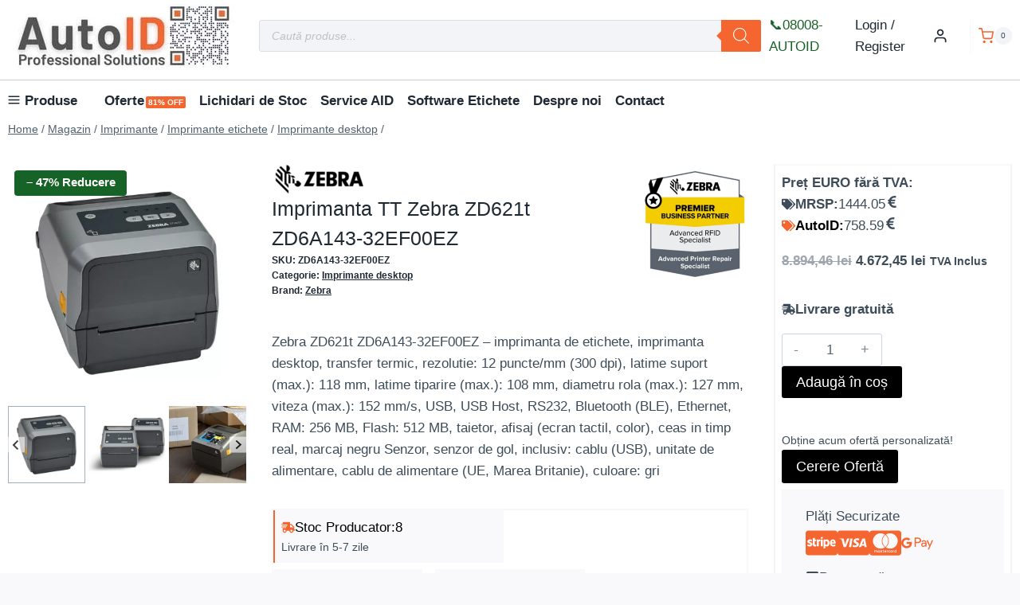

--- FILE ---
content_type: text/html; charset=utf-8
request_url: https://www.google.com/recaptcha/api2/anchor?ar=1&k=6LeUj_0mAAAAAGZbVNbqTqZCZQEM_RWpMyLNfU8E&co=aHR0cHM6Ly93d3cuYXV0b2lkLnJvOjQ0Mw..&hl=en&v=PoyoqOPhxBO7pBk68S4YbpHZ&size=normal&anchor-ms=20000&execute-ms=30000&cb=uo5tushd0y63
body_size: 49534
content:
<!DOCTYPE HTML><html dir="ltr" lang="en"><head><meta http-equiv="Content-Type" content="text/html; charset=UTF-8">
<meta http-equiv="X-UA-Compatible" content="IE=edge">
<title>reCAPTCHA</title>
<style type="text/css">
/* cyrillic-ext */
@font-face {
  font-family: 'Roboto';
  font-style: normal;
  font-weight: 400;
  font-stretch: 100%;
  src: url(//fonts.gstatic.com/s/roboto/v48/KFO7CnqEu92Fr1ME7kSn66aGLdTylUAMa3GUBHMdazTgWw.woff2) format('woff2');
  unicode-range: U+0460-052F, U+1C80-1C8A, U+20B4, U+2DE0-2DFF, U+A640-A69F, U+FE2E-FE2F;
}
/* cyrillic */
@font-face {
  font-family: 'Roboto';
  font-style: normal;
  font-weight: 400;
  font-stretch: 100%;
  src: url(//fonts.gstatic.com/s/roboto/v48/KFO7CnqEu92Fr1ME7kSn66aGLdTylUAMa3iUBHMdazTgWw.woff2) format('woff2');
  unicode-range: U+0301, U+0400-045F, U+0490-0491, U+04B0-04B1, U+2116;
}
/* greek-ext */
@font-face {
  font-family: 'Roboto';
  font-style: normal;
  font-weight: 400;
  font-stretch: 100%;
  src: url(//fonts.gstatic.com/s/roboto/v48/KFO7CnqEu92Fr1ME7kSn66aGLdTylUAMa3CUBHMdazTgWw.woff2) format('woff2');
  unicode-range: U+1F00-1FFF;
}
/* greek */
@font-face {
  font-family: 'Roboto';
  font-style: normal;
  font-weight: 400;
  font-stretch: 100%;
  src: url(//fonts.gstatic.com/s/roboto/v48/KFO7CnqEu92Fr1ME7kSn66aGLdTylUAMa3-UBHMdazTgWw.woff2) format('woff2');
  unicode-range: U+0370-0377, U+037A-037F, U+0384-038A, U+038C, U+038E-03A1, U+03A3-03FF;
}
/* math */
@font-face {
  font-family: 'Roboto';
  font-style: normal;
  font-weight: 400;
  font-stretch: 100%;
  src: url(//fonts.gstatic.com/s/roboto/v48/KFO7CnqEu92Fr1ME7kSn66aGLdTylUAMawCUBHMdazTgWw.woff2) format('woff2');
  unicode-range: U+0302-0303, U+0305, U+0307-0308, U+0310, U+0312, U+0315, U+031A, U+0326-0327, U+032C, U+032F-0330, U+0332-0333, U+0338, U+033A, U+0346, U+034D, U+0391-03A1, U+03A3-03A9, U+03B1-03C9, U+03D1, U+03D5-03D6, U+03F0-03F1, U+03F4-03F5, U+2016-2017, U+2034-2038, U+203C, U+2040, U+2043, U+2047, U+2050, U+2057, U+205F, U+2070-2071, U+2074-208E, U+2090-209C, U+20D0-20DC, U+20E1, U+20E5-20EF, U+2100-2112, U+2114-2115, U+2117-2121, U+2123-214F, U+2190, U+2192, U+2194-21AE, U+21B0-21E5, U+21F1-21F2, U+21F4-2211, U+2213-2214, U+2216-22FF, U+2308-230B, U+2310, U+2319, U+231C-2321, U+2336-237A, U+237C, U+2395, U+239B-23B7, U+23D0, U+23DC-23E1, U+2474-2475, U+25AF, U+25B3, U+25B7, U+25BD, U+25C1, U+25CA, U+25CC, U+25FB, U+266D-266F, U+27C0-27FF, U+2900-2AFF, U+2B0E-2B11, U+2B30-2B4C, U+2BFE, U+3030, U+FF5B, U+FF5D, U+1D400-1D7FF, U+1EE00-1EEFF;
}
/* symbols */
@font-face {
  font-family: 'Roboto';
  font-style: normal;
  font-weight: 400;
  font-stretch: 100%;
  src: url(//fonts.gstatic.com/s/roboto/v48/KFO7CnqEu92Fr1ME7kSn66aGLdTylUAMaxKUBHMdazTgWw.woff2) format('woff2');
  unicode-range: U+0001-000C, U+000E-001F, U+007F-009F, U+20DD-20E0, U+20E2-20E4, U+2150-218F, U+2190, U+2192, U+2194-2199, U+21AF, U+21E6-21F0, U+21F3, U+2218-2219, U+2299, U+22C4-22C6, U+2300-243F, U+2440-244A, U+2460-24FF, U+25A0-27BF, U+2800-28FF, U+2921-2922, U+2981, U+29BF, U+29EB, U+2B00-2BFF, U+4DC0-4DFF, U+FFF9-FFFB, U+10140-1018E, U+10190-1019C, U+101A0, U+101D0-101FD, U+102E0-102FB, U+10E60-10E7E, U+1D2C0-1D2D3, U+1D2E0-1D37F, U+1F000-1F0FF, U+1F100-1F1AD, U+1F1E6-1F1FF, U+1F30D-1F30F, U+1F315, U+1F31C, U+1F31E, U+1F320-1F32C, U+1F336, U+1F378, U+1F37D, U+1F382, U+1F393-1F39F, U+1F3A7-1F3A8, U+1F3AC-1F3AF, U+1F3C2, U+1F3C4-1F3C6, U+1F3CA-1F3CE, U+1F3D4-1F3E0, U+1F3ED, U+1F3F1-1F3F3, U+1F3F5-1F3F7, U+1F408, U+1F415, U+1F41F, U+1F426, U+1F43F, U+1F441-1F442, U+1F444, U+1F446-1F449, U+1F44C-1F44E, U+1F453, U+1F46A, U+1F47D, U+1F4A3, U+1F4B0, U+1F4B3, U+1F4B9, U+1F4BB, U+1F4BF, U+1F4C8-1F4CB, U+1F4D6, U+1F4DA, U+1F4DF, U+1F4E3-1F4E6, U+1F4EA-1F4ED, U+1F4F7, U+1F4F9-1F4FB, U+1F4FD-1F4FE, U+1F503, U+1F507-1F50B, U+1F50D, U+1F512-1F513, U+1F53E-1F54A, U+1F54F-1F5FA, U+1F610, U+1F650-1F67F, U+1F687, U+1F68D, U+1F691, U+1F694, U+1F698, U+1F6AD, U+1F6B2, U+1F6B9-1F6BA, U+1F6BC, U+1F6C6-1F6CF, U+1F6D3-1F6D7, U+1F6E0-1F6EA, U+1F6F0-1F6F3, U+1F6F7-1F6FC, U+1F700-1F7FF, U+1F800-1F80B, U+1F810-1F847, U+1F850-1F859, U+1F860-1F887, U+1F890-1F8AD, U+1F8B0-1F8BB, U+1F8C0-1F8C1, U+1F900-1F90B, U+1F93B, U+1F946, U+1F984, U+1F996, U+1F9E9, U+1FA00-1FA6F, U+1FA70-1FA7C, U+1FA80-1FA89, U+1FA8F-1FAC6, U+1FACE-1FADC, U+1FADF-1FAE9, U+1FAF0-1FAF8, U+1FB00-1FBFF;
}
/* vietnamese */
@font-face {
  font-family: 'Roboto';
  font-style: normal;
  font-weight: 400;
  font-stretch: 100%;
  src: url(//fonts.gstatic.com/s/roboto/v48/KFO7CnqEu92Fr1ME7kSn66aGLdTylUAMa3OUBHMdazTgWw.woff2) format('woff2');
  unicode-range: U+0102-0103, U+0110-0111, U+0128-0129, U+0168-0169, U+01A0-01A1, U+01AF-01B0, U+0300-0301, U+0303-0304, U+0308-0309, U+0323, U+0329, U+1EA0-1EF9, U+20AB;
}
/* latin-ext */
@font-face {
  font-family: 'Roboto';
  font-style: normal;
  font-weight: 400;
  font-stretch: 100%;
  src: url(//fonts.gstatic.com/s/roboto/v48/KFO7CnqEu92Fr1ME7kSn66aGLdTylUAMa3KUBHMdazTgWw.woff2) format('woff2');
  unicode-range: U+0100-02BA, U+02BD-02C5, U+02C7-02CC, U+02CE-02D7, U+02DD-02FF, U+0304, U+0308, U+0329, U+1D00-1DBF, U+1E00-1E9F, U+1EF2-1EFF, U+2020, U+20A0-20AB, U+20AD-20C0, U+2113, U+2C60-2C7F, U+A720-A7FF;
}
/* latin */
@font-face {
  font-family: 'Roboto';
  font-style: normal;
  font-weight: 400;
  font-stretch: 100%;
  src: url(//fonts.gstatic.com/s/roboto/v48/KFO7CnqEu92Fr1ME7kSn66aGLdTylUAMa3yUBHMdazQ.woff2) format('woff2');
  unicode-range: U+0000-00FF, U+0131, U+0152-0153, U+02BB-02BC, U+02C6, U+02DA, U+02DC, U+0304, U+0308, U+0329, U+2000-206F, U+20AC, U+2122, U+2191, U+2193, U+2212, U+2215, U+FEFF, U+FFFD;
}
/* cyrillic-ext */
@font-face {
  font-family: 'Roboto';
  font-style: normal;
  font-weight: 500;
  font-stretch: 100%;
  src: url(//fonts.gstatic.com/s/roboto/v48/KFO7CnqEu92Fr1ME7kSn66aGLdTylUAMa3GUBHMdazTgWw.woff2) format('woff2');
  unicode-range: U+0460-052F, U+1C80-1C8A, U+20B4, U+2DE0-2DFF, U+A640-A69F, U+FE2E-FE2F;
}
/* cyrillic */
@font-face {
  font-family: 'Roboto';
  font-style: normal;
  font-weight: 500;
  font-stretch: 100%;
  src: url(//fonts.gstatic.com/s/roboto/v48/KFO7CnqEu92Fr1ME7kSn66aGLdTylUAMa3iUBHMdazTgWw.woff2) format('woff2');
  unicode-range: U+0301, U+0400-045F, U+0490-0491, U+04B0-04B1, U+2116;
}
/* greek-ext */
@font-face {
  font-family: 'Roboto';
  font-style: normal;
  font-weight: 500;
  font-stretch: 100%;
  src: url(//fonts.gstatic.com/s/roboto/v48/KFO7CnqEu92Fr1ME7kSn66aGLdTylUAMa3CUBHMdazTgWw.woff2) format('woff2');
  unicode-range: U+1F00-1FFF;
}
/* greek */
@font-face {
  font-family: 'Roboto';
  font-style: normal;
  font-weight: 500;
  font-stretch: 100%;
  src: url(//fonts.gstatic.com/s/roboto/v48/KFO7CnqEu92Fr1ME7kSn66aGLdTylUAMa3-UBHMdazTgWw.woff2) format('woff2');
  unicode-range: U+0370-0377, U+037A-037F, U+0384-038A, U+038C, U+038E-03A1, U+03A3-03FF;
}
/* math */
@font-face {
  font-family: 'Roboto';
  font-style: normal;
  font-weight: 500;
  font-stretch: 100%;
  src: url(//fonts.gstatic.com/s/roboto/v48/KFO7CnqEu92Fr1ME7kSn66aGLdTylUAMawCUBHMdazTgWw.woff2) format('woff2');
  unicode-range: U+0302-0303, U+0305, U+0307-0308, U+0310, U+0312, U+0315, U+031A, U+0326-0327, U+032C, U+032F-0330, U+0332-0333, U+0338, U+033A, U+0346, U+034D, U+0391-03A1, U+03A3-03A9, U+03B1-03C9, U+03D1, U+03D5-03D6, U+03F0-03F1, U+03F4-03F5, U+2016-2017, U+2034-2038, U+203C, U+2040, U+2043, U+2047, U+2050, U+2057, U+205F, U+2070-2071, U+2074-208E, U+2090-209C, U+20D0-20DC, U+20E1, U+20E5-20EF, U+2100-2112, U+2114-2115, U+2117-2121, U+2123-214F, U+2190, U+2192, U+2194-21AE, U+21B0-21E5, U+21F1-21F2, U+21F4-2211, U+2213-2214, U+2216-22FF, U+2308-230B, U+2310, U+2319, U+231C-2321, U+2336-237A, U+237C, U+2395, U+239B-23B7, U+23D0, U+23DC-23E1, U+2474-2475, U+25AF, U+25B3, U+25B7, U+25BD, U+25C1, U+25CA, U+25CC, U+25FB, U+266D-266F, U+27C0-27FF, U+2900-2AFF, U+2B0E-2B11, U+2B30-2B4C, U+2BFE, U+3030, U+FF5B, U+FF5D, U+1D400-1D7FF, U+1EE00-1EEFF;
}
/* symbols */
@font-face {
  font-family: 'Roboto';
  font-style: normal;
  font-weight: 500;
  font-stretch: 100%;
  src: url(//fonts.gstatic.com/s/roboto/v48/KFO7CnqEu92Fr1ME7kSn66aGLdTylUAMaxKUBHMdazTgWw.woff2) format('woff2');
  unicode-range: U+0001-000C, U+000E-001F, U+007F-009F, U+20DD-20E0, U+20E2-20E4, U+2150-218F, U+2190, U+2192, U+2194-2199, U+21AF, U+21E6-21F0, U+21F3, U+2218-2219, U+2299, U+22C4-22C6, U+2300-243F, U+2440-244A, U+2460-24FF, U+25A0-27BF, U+2800-28FF, U+2921-2922, U+2981, U+29BF, U+29EB, U+2B00-2BFF, U+4DC0-4DFF, U+FFF9-FFFB, U+10140-1018E, U+10190-1019C, U+101A0, U+101D0-101FD, U+102E0-102FB, U+10E60-10E7E, U+1D2C0-1D2D3, U+1D2E0-1D37F, U+1F000-1F0FF, U+1F100-1F1AD, U+1F1E6-1F1FF, U+1F30D-1F30F, U+1F315, U+1F31C, U+1F31E, U+1F320-1F32C, U+1F336, U+1F378, U+1F37D, U+1F382, U+1F393-1F39F, U+1F3A7-1F3A8, U+1F3AC-1F3AF, U+1F3C2, U+1F3C4-1F3C6, U+1F3CA-1F3CE, U+1F3D4-1F3E0, U+1F3ED, U+1F3F1-1F3F3, U+1F3F5-1F3F7, U+1F408, U+1F415, U+1F41F, U+1F426, U+1F43F, U+1F441-1F442, U+1F444, U+1F446-1F449, U+1F44C-1F44E, U+1F453, U+1F46A, U+1F47D, U+1F4A3, U+1F4B0, U+1F4B3, U+1F4B9, U+1F4BB, U+1F4BF, U+1F4C8-1F4CB, U+1F4D6, U+1F4DA, U+1F4DF, U+1F4E3-1F4E6, U+1F4EA-1F4ED, U+1F4F7, U+1F4F9-1F4FB, U+1F4FD-1F4FE, U+1F503, U+1F507-1F50B, U+1F50D, U+1F512-1F513, U+1F53E-1F54A, U+1F54F-1F5FA, U+1F610, U+1F650-1F67F, U+1F687, U+1F68D, U+1F691, U+1F694, U+1F698, U+1F6AD, U+1F6B2, U+1F6B9-1F6BA, U+1F6BC, U+1F6C6-1F6CF, U+1F6D3-1F6D7, U+1F6E0-1F6EA, U+1F6F0-1F6F3, U+1F6F7-1F6FC, U+1F700-1F7FF, U+1F800-1F80B, U+1F810-1F847, U+1F850-1F859, U+1F860-1F887, U+1F890-1F8AD, U+1F8B0-1F8BB, U+1F8C0-1F8C1, U+1F900-1F90B, U+1F93B, U+1F946, U+1F984, U+1F996, U+1F9E9, U+1FA00-1FA6F, U+1FA70-1FA7C, U+1FA80-1FA89, U+1FA8F-1FAC6, U+1FACE-1FADC, U+1FADF-1FAE9, U+1FAF0-1FAF8, U+1FB00-1FBFF;
}
/* vietnamese */
@font-face {
  font-family: 'Roboto';
  font-style: normal;
  font-weight: 500;
  font-stretch: 100%;
  src: url(//fonts.gstatic.com/s/roboto/v48/KFO7CnqEu92Fr1ME7kSn66aGLdTylUAMa3OUBHMdazTgWw.woff2) format('woff2');
  unicode-range: U+0102-0103, U+0110-0111, U+0128-0129, U+0168-0169, U+01A0-01A1, U+01AF-01B0, U+0300-0301, U+0303-0304, U+0308-0309, U+0323, U+0329, U+1EA0-1EF9, U+20AB;
}
/* latin-ext */
@font-face {
  font-family: 'Roboto';
  font-style: normal;
  font-weight: 500;
  font-stretch: 100%;
  src: url(//fonts.gstatic.com/s/roboto/v48/KFO7CnqEu92Fr1ME7kSn66aGLdTylUAMa3KUBHMdazTgWw.woff2) format('woff2');
  unicode-range: U+0100-02BA, U+02BD-02C5, U+02C7-02CC, U+02CE-02D7, U+02DD-02FF, U+0304, U+0308, U+0329, U+1D00-1DBF, U+1E00-1E9F, U+1EF2-1EFF, U+2020, U+20A0-20AB, U+20AD-20C0, U+2113, U+2C60-2C7F, U+A720-A7FF;
}
/* latin */
@font-face {
  font-family: 'Roboto';
  font-style: normal;
  font-weight: 500;
  font-stretch: 100%;
  src: url(//fonts.gstatic.com/s/roboto/v48/KFO7CnqEu92Fr1ME7kSn66aGLdTylUAMa3yUBHMdazQ.woff2) format('woff2');
  unicode-range: U+0000-00FF, U+0131, U+0152-0153, U+02BB-02BC, U+02C6, U+02DA, U+02DC, U+0304, U+0308, U+0329, U+2000-206F, U+20AC, U+2122, U+2191, U+2193, U+2212, U+2215, U+FEFF, U+FFFD;
}
/* cyrillic-ext */
@font-face {
  font-family: 'Roboto';
  font-style: normal;
  font-weight: 900;
  font-stretch: 100%;
  src: url(//fonts.gstatic.com/s/roboto/v48/KFO7CnqEu92Fr1ME7kSn66aGLdTylUAMa3GUBHMdazTgWw.woff2) format('woff2');
  unicode-range: U+0460-052F, U+1C80-1C8A, U+20B4, U+2DE0-2DFF, U+A640-A69F, U+FE2E-FE2F;
}
/* cyrillic */
@font-face {
  font-family: 'Roboto';
  font-style: normal;
  font-weight: 900;
  font-stretch: 100%;
  src: url(//fonts.gstatic.com/s/roboto/v48/KFO7CnqEu92Fr1ME7kSn66aGLdTylUAMa3iUBHMdazTgWw.woff2) format('woff2');
  unicode-range: U+0301, U+0400-045F, U+0490-0491, U+04B0-04B1, U+2116;
}
/* greek-ext */
@font-face {
  font-family: 'Roboto';
  font-style: normal;
  font-weight: 900;
  font-stretch: 100%;
  src: url(//fonts.gstatic.com/s/roboto/v48/KFO7CnqEu92Fr1ME7kSn66aGLdTylUAMa3CUBHMdazTgWw.woff2) format('woff2');
  unicode-range: U+1F00-1FFF;
}
/* greek */
@font-face {
  font-family: 'Roboto';
  font-style: normal;
  font-weight: 900;
  font-stretch: 100%;
  src: url(//fonts.gstatic.com/s/roboto/v48/KFO7CnqEu92Fr1ME7kSn66aGLdTylUAMa3-UBHMdazTgWw.woff2) format('woff2');
  unicode-range: U+0370-0377, U+037A-037F, U+0384-038A, U+038C, U+038E-03A1, U+03A3-03FF;
}
/* math */
@font-face {
  font-family: 'Roboto';
  font-style: normal;
  font-weight: 900;
  font-stretch: 100%;
  src: url(//fonts.gstatic.com/s/roboto/v48/KFO7CnqEu92Fr1ME7kSn66aGLdTylUAMawCUBHMdazTgWw.woff2) format('woff2');
  unicode-range: U+0302-0303, U+0305, U+0307-0308, U+0310, U+0312, U+0315, U+031A, U+0326-0327, U+032C, U+032F-0330, U+0332-0333, U+0338, U+033A, U+0346, U+034D, U+0391-03A1, U+03A3-03A9, U+03B1-03C9, U+03D1, U+03D5-03D6, U+03F0-03F1, U+03F4-03F5, U+2016-2017, U+2034-2038, U+203C, U+2040, U+2043, U+2047, U+2050, U+2057, U+205F, U+2070-2071, U+2074-208E, U+2090-209C, U+20D0-20DC, U+20E1, U+20E5-20EF, U+2100-2112, U+2114-2115, U+2117-2121, U+2123-214F, U+2190, U+2192, U+2194-21AE, U+21B0-21E5, U+21F1-21F2, U+21F4-2211, U+2213-2214, U+2216-22FF, U+2308-230B, U+2310, U+2319, U+231C-2321, U+2336-237A, U+237C, U+2395, U+239B-23B7, U+23D0, U+23DC-23E1, U+2474-2475, U+25AF, U+25B3, U+25B7, U+25BD, U+25C1, U+25CA, U+25CC, U+25FB, U+266D-266F, U+27C0-27FF, U+2900-2AFF, U+2B0E-2B11, U+2B30-2B4C, U+2BFE, U+3030, U+FF5B, U+FF5D, U+1D400-1D7FF, U+1EE00-1EEFF;
}
/* symbols */
@font-face {
  font-family: 'Roboto';
  font-style: normal;
  font-weight: 900;
  font-stretch: 100%;
  src: url(//fonts.gstatic.com/s/roboto/v48/KFO7CnqEu92Fr1ME7kSn66aGLdTylUAMaxKUBHMdazTgWw.woff2) format('woff2');
  unicode-range: U+0001-000C, U+000E-001F, U+007F-009F, U+20DD-20E0, U+20E2-20E4, U+2150-218F, U+2190, U+2192, U+2194-2199, U+21AF, U+21E6-21F0, U+21F3, U+2218-2219, U+2299, U+22C4-22C6, U+2300-243F, U+2440-244A, U+2460-24FF, U+25A0-27BF, U+2800-28FF, U+2921-2922, U+2981, U+29BF, U+29EB, U+2B00-2BFF, U+4DC0-4DFF, U+FFF9-FFFB, U+10140-1018E, U+10190-1019C, U+101A0, U+101D0-101FD, U+102E0-102FB, U+10E60-10E7E, U+1D2C0-1D2D3, U+1D2E0-1D37F, U+1F000-1F0FF, U+1F100-1F1AD, U+1F1E6-1F1FF, U+1F30D-1F30F, U+1F315, U+1F31C, U+1F31E, U+1F320-1F32C, U+1F336, U+1F378, U+1F37D, U+1F382, U+1F393-1F39F, U+1F3A7-1F3A8, U+1F3AC-1F3AF, U+1F3C2, U+1F3C4-1F3C6, U+1F3CA-1F3CE, U+1F3D4-1F3E0, U+1F3ED, U+1F3F1-1F3F3, U+1F3F5-1F3F7, U+1F408, U+1F415, U+1F41F, U+1F426, U+1F43F, U+1F441-1F442, U+1F444, U+1F446-1F449, U+1F44C-1F44E, U+1F453, U+1F46A, U+1F47D, U+1F4A3, U+1F4B0, U+1F4B3, U+1F4B9, U+1F4BB, U+1F4BF, U+1F4C8-1F4CB, U+1F4D6, U+1F4DA, U+1F4DF, U+1F4E3-1F4E6, U+1F4EA-1F4ED, U+1F4F7, U+1F4F9-1F4FB, U+1F4FD-1F4FE, U+1F503, U+1F507-1F50B, U+1F50D, U+1F512-1F513, U+1F53E-1F54A, U+1F54F-1F5FA, U+1F610, U+1F650-1F67F, U+1F687, U+1F68D, U+1F691, U+1F694, U+1F698, U+1F6AD, U+1F6B2, U+1F6B9-1F6BA, U+1F6BC, U+1F6C6-1F6CF, U+1F6D3-1F6D7, U+1F6E0-1F6EA, U+1F6F0-1F6F3, U+1F6F7-1F6FC, U+1F700-1F7FF, U+1F800-1F80B, U+1F810-1F847, U+1F850-1F859, U+1F860-1F887, U+1F890-1F8AD, U+1F8B0-1F8BB, U+1F8C0-1F8C1, U+1F900-1F90B, U+1F93B, U+1F946, U+1F984, U+1F996, U+1F9E9, U+1FA00-1FA6F, U+1FA70-1FA7C, U+1FA80-1FA89, U+1FA8F-1FAC6, U+1FACE-1FADC, U+1FADF-1FAE9, U+1FAF0-1FAF8, U+1FB00-1FBFF;
}
/* vietnamese */
@font-face {
  font-family: 'Roboto';
  font-style: normal;
  font-weight: 900;
  font-stretch: 100%;
  src: url(//fonts.gstatic.com/s/roboto/v48/KFO7CnqEu92Fr1ME7kSn66aGLdTylUAMa3OUBHMdazTgWw.woff2) format('woff2');
  unicode-range: U+0102-0103, U+0110-0111, U+0128-0129, U+0168-0169, U+01A0-01A1, U+01AF-01B0, U+0300-0301, U+0303-0304, U+0308-0309, U+0323, U+0329, U+1EA0-1EF9, U+20AB;
}
/* latin-ext */
@font-face {
  font-family: 'Roboto';
  font-style: normal;
  font-weight: 900;
  font-stretch: 100%;
  src: url(//fonts.gstatic.com/s/roboto/v48/KFO7CnqEu92Fr1ME7kSn66aGLdTylUAMa3KUBHMdazTgWw.woff2) format('woff2');
  unicode-range: U+0100-02BA, U+02BD-02C5, U+02C7-02CC, U+02CE-02D7, U+02DD-02FF, U+0304, U+0308, U+0329, U+1D00-1DBF, U+1E00-1E9F, U+1EF2-1EFF, U+2020, U+20A0-20AB, U+20AD-20C0, U+2113, U+2C60-2C7F, U+A720-A7FF;
}
/* latin */
@font-face {
  font-family: 'Roboto';
  font-style: normal;
  font-weight: 900;
  font-stretch: 100%;
  src: url(//fonts.gstatic.com/s/roboto/v48/KFO7CnqEu92Fr1ME7kSn66aGLdTylUAMa3yUBHMdazQ.woff2) format('woff2');
  unicode-range: U+0000-00FF, U+0131, U+0152-0153, U+02BB-02BC, U+02C6, U+02DA, U+02DC, U+0304, U+0308, U+0329, U+2000-206F, U+20AC, U+2122, U+2191, U+2193, U+2212, U+2215, U+FEFF, U+FFFD;
}

</style>
<link rel="stylesheet" type="text/css" href="https://www.gstatic.com/recaptcha/releases/PoyoqOPhxBO7pBk68S4YbpHZ/styles__ltr.css">
<script nonce="kRaqI6EI7onlcFURL3URDA" type="text/javascript">window['__recaptcha_api'] = 'https://www.google.com/recaptcha/api2/';</script>
<script type="text/javascript" src="https://www.gstatic.com/recaptcha/releases/PoyoqOPhxBO7pBk68S4YbpHZ/recaptcha__en.js" nonce="kRaqI6EI7onlcFURL3URDA">
      
    </script></head>
<body><div id="rc-anchor-alert" class="rc-anchor-alert"></div>
<input type="hidden" id="recaptcha-token" value="[base64]">
<script type="text/javascript" nonce="kRaqI6EI7onlcFURL3URDA">
      recaptcha.anchor.Main.init("[\x22ainput\x22,[\x22bgdata\x22,\x22\x22,\[base64]/[base64]/[base64]/ZyhXLGgpOnEoW04sMjEsbF0sVywwKSxoKSxmYWxzZSxmYWxzZSl9Y2F0Y2goayl7RygzNTgsVyk/[base64]/[base64]/[base64]/[base64]/[base64]/[base64]/[base64]/bmV3IEJbT10oRFswXSk6dz09Mj9uZXcgQltPXShEWzBdLERbMV0pOnc9PTM/bmV3IEJbT10oRFswXSxEWzFdLERbMl0pOnc9PTQ/[base64]/[base64]/[base64]/[base64]/[base64]\\u003d\x22,\[base64]\x22,\x22wo9aw7kmAXAow4BfQzPCusK8Nx1fwofDhDLDssKTwrXCuMK/worDv8K+EcK5ccKJwrkCEgdLDgjCj8KZf8O/X8KnC8K+wq/[base64]/CqGPDlEXCncKrZsOMwqhoasKqw6ctXcO/[base64]/[base64]/cMKhFxTCrMO3wqTCvEhhwoDDpMOAHMO/[base64]/w48jwr3CjMK5w7LCuEwsw4zCkXh/RMOcwrQmA8KYBV4jc8OIw4DDh8Ohw4PCp3LClMKgwpnDt1PDn03DoD/Dq8KqLG3DpSzCnwPDigNvwpBcwpFmwrTDhiMXwpXClWVfw4nDuwrCg2zCoATDtMK6w6grw6jDncKZChzCmmTDgRdnDGbDqMOVwpzCoMOwKsKpw6k3wr3DrSAnw7/CqmdTXMKYw5nCiMKdMMKEwpIDwrjDjsOvTcKxwq3CrADCicOPMUAYUiBbw7vChiTCpMKxwrhcw63CpsKjwpbCkcKNw6FwDDE4wr8mwptTKiwwT8KUPVjCpR98VcOdwr8Ew453wp/CkhjCnMKXEn3CgsKowpBow5kaNsOsw7jCsV1LJ8K5woBgXF/ChAZKw7HDu2zDrMObLMKHJsKvNcOlwrEfwq3CtcOKFsKOwrHCjsOifEAdwqQLwpjDgcO6ZcOQwpx+w4PDgMKrw6oUbWnCpMK8Z8OeP8OYUUlDw5Bkc10VwpbDpMK+w7s6F8KLKsOsBsKTw6PDp2rCnxZsw5zDq8Kow7LDiA/CtlA1w70ecDfCggVMasO7wodMw6/DkcK7YQgfWcO5NsOBwrzDkMKSw6LCg8OTLwbDsMOBdMK5wrTDklbCgMOzH3p/wqkpwpnDusKMw681PcKoSVzDjcOhw7zCtm3DtMO6QcO5woZnBTAAKyRVGzJpwojDjcK0G2I4w6HDrxsowqFEUMKHw73ChsKlw6XClUZCIhJVKAdnIFxgw77DsAsiPMKmw6whw5/[base64]/HsK7w4/CpWdWw77DvsOYw5jCulp2U8OoQE5CTAtaw4w/RwVueMKowpx7H249YUnCisO+w4HCm8KWwrh8OSd9wobCvCvDhT7DrcO7w79mOMKlQkd7w51OHcKWwoY8E8Orw6g/[base64]/wpjChj0zKh7Dg0xDwo/DqUDCvsKIwogGUMK8wrNoDg3DnBHDkmpiK8Kfw7U+ccOmLi46CnRmBh7CpHxkEcOSK8ObwoQhCzQowp0ywqjCu1FnJMOlWcKRVgfDhj5IUcO/w5vCtsOxGsOtw7hHw5bDsxMcE0UUOMOwBXDCksOIw7QpFcOQwqQsClYhw7zCr8Owwr7Dk8KwC8Kjw64aVMOCwoDCmhTCh8KuEMKCwoQDw4DDiDQDawfCkcK5JRV1JcOJKgNgJhHDmD/Do8O8w7fDiwpPJQM6anvCnMOOHcKoRm5sw40jKcOEw4c0C8OiEcO9wphYOFx1wpnDlcO/aizDusK+w7Vww4bDk8Kxw73DsWjCpcOpwrJuGcKQZAXCn8OKw4vDsRxXRsOnw5x/wpfDnzA/[base64]/[base64]/PwtnZxVQH2nCvcKhwrDDuzXDpsK2w6ReScKzw4xAO8KqDcO2LMOZfXfDhSXCscK5NnPDrMKVMnAYf8KkEDZLFcO1HzjCvsKKw4wcw7XCu8Kvw78cwoo9woPDhmrDg2jChMKvEsKPUj3CpsKRB0XCkcKtCsKaw6x7w5c/b0oHwrt/IQbDncOhwojDgXUawrd2RsOPGMO2L8OFwrMWCEstw5DDjMKQIcKHw7/CsMKETENMacK4w57DtMORw5fCnsKnN2TCs8OZwrXCjxzDuQ/[base64]/Ds8K5XcOdREbCusO4wpwRacOSAnwGA8OIblAFOHocRsK3Nw/DgzbCrFp9JQfDsGA0wqskwr4xw7DDrMKyw6vDv8O5PMKKDTLDl1HDgkB2CcKsD8KWdwE4w5TDiRRfY8Kqw5tewqIIw59TwqlIw7jDgsOYdcKvV8OcbGwAwoltw4ksw5nDjHciO0TDtFh/M01Yw6R/MAwOw5JwXQvDgcKCCzQfF1YDwqbCmBIWY8Kgw64Tw6vCtsOzMTVow5DDtWNww7kwJVfCm1RVOsOZw51Ew6TCt8KTS8OeEAvDi1hSwpXCksKpQ15fw4PCpzkrw6rDj33Dk8OKw51KGcKhw70bWcOJdw/DojJJwpN/[base64]/wr3DncKCw77CoA1Pw53CvcO/BcKdw6bCgcO1w40+VhUbAsOZbsO8LysrwqUFEcOIwpTDtA0eGRzDiMK+wo8macKUcwDDrcOQEVZywr11w5rDlnPCiE9rDxTCksKQKcKOw4AeTyd+XyYgZcKMw4luJcKfHcKGQTZ6w7PCiMOYwqhCR1TCvD/DvMKbGAkiW8KgMEbCsiDCjjptR2Jqw7bCi8KpwoTCvWbDu8OrwoQ3I8Kxw4bDjkbCgsOOaMKEw48DIcKdwrXDjl7DujTCrMKewojCmiPDlMK4bsOMw4nCq389OcK/woJtTsOaR3VMbsKvw7oHwpdow4bDuV8qwpbCgXZoT1sBL8KzIiAdMHTDjEVefxpNNAU7SBbDvzrDkg/[base64]/[base64]/Ck8Obw68iw7R+w4scw54Zw57Dr2rCmMKEw6LDrMKjw5/Dh8OYw6t2wofCkCLDj3Y1wpPDsArCncOIATF3VA/DnEbCpHUuPnlbw4rDgsKMwqLDr8KiLsOAIAcqw4Jbw7xlw5zDiMKtw799FsORbXh/E8Oww6wswq96RglYwqEHSsO3w7Yfw7rCmsKSw6krwqrDh8OLQMKVDMKYS8K8w5PDo8OawpAcaA4hKkwFMMKGw5jDk8KCwqHCisOZwohIwps9F0odai/CkiNaw7QvHMO2wqnChijDmcKZXRrCh8KvwprCv8KxCMO3w47DhsO0w7HClHTCrGMewo3CtsOswqEbw481w6zCqcKew4w7T8KEEcOyFsKywpHCuiAYHB0kw5PCpmg2wpTCt8OGwptHPMOnw7ZIw4/CpMKwwptNwqAvKQFcCMKaw6dZwpVTQlnDi8KcJwEnw74VDEPCjsO8w5FXXcObwqnDiE06wolKw4vColTDvE9Pw4HDmz8QGWBJAnVyecK8wqBIwqwTQsOowo40woBgXjLCmsKqw7Rqw4dcL8OMw5vDuBYVwr/DpFPDmyJNFGw2w7wsbMKgRsKaw5gcw7x3CsOiw6rCoGnDnTvCtcOUwp3CjsKjeFnDljzDrXhBwpsKw4dPEgEkw7/Dm8Kre1RQcsK6w5pxayA/wpJjQjHCpWAOacOOwqctwrd5HMO/UMKdXAcVw7jCvBtLJSw8QMOSw78HfcKzw47CuXkBwqnCjcOXw7VFw41swo3ClcOnwqjCusO4S0nDq8KSw5ZcwqVRw7VMwqcdPMKMe8KxwpEnw5cSZQvCkEnCosKRV8O/ck4jwrcXRcKOXB7CrzENSMK4fcKoVMOTZsOGw5jDksOjw4/CksOgDMKNccKOw6/DuUd4wpDDuTLCrcKbTFbCpH5YM8OGdsOtwqXCiAMERMKuC8Odw4cTYMOyCxUPdX/Cuh44w4XDusKKw4Q/w5kTNQdDODjDhRPCp8Oiwrg/[base64]/[base64]/[base64]/DksOBFcOtAcKhw54MY0Q8w6d2w6k7RQnCpUrCjE3CjS/[base64]/DqXlKAiLCncKFw4wEwoYIY8OxwoQmwp3Cv8O4w6kuwrHClMK0w63CtUTDnhUvw77Dgy3CtCEbYV9hXlMfwo1OaMOWwplPw4JHwp/CvgnDiH1gHixGw7PCicOSLSt+woPDt8KLw7HCoMOYBwLCtMKHDEDDvWnCh3/[base64]/Dk8OfG8K5FH1BEcKzw5XDmcKQwrccw6rDh8OmWMOpw74zwoI1Vw/DoMK0wpIdCS5xwrp5KgTClxbCqi/Ctjx4w5s7WMKBwrPDnCcVwqlEBCPDtGDCksO8Qm1AwqM9dMKrw5ssXcKew5JOGl3Cp0HDjx5+wq/Dh8KYw6oKw7VYBSTDgsOVw6bDiS1ow5fClgPDtMKzEFdawoB9AsOUwrJDNMOINMO2csKOw6rCosO4wphTHMORw6p4ASHCv38UfivCoiVLa8OcGMOkfHIsw4ZFw5bDqMKba8Kvwo/DlMOLRcO0YsOyXMKzwprDl2rCvhMDQzN8wpTCk8KCCsKvw4/DmcO4E3gkYAFlOcO2TXHDvsOSKHnDmUgrQMOCwpTDjcOAwqRlJcKnEcKywqAPwqMHenfChsKsw5LDn8KrNWpew6w4w7XDgsK4Z8KlO8OjfMKGOsOLHHgWw6YWWn4/[base64]/w7ERw6VfwoLDhxnCgMK6wq5zwoZ6XsOVcQDDrS5wwrzDn8Okw4zCrHfClWYfasOoW8KBJ8OTM8KRGW3CrQgeZywOJm7DvlEFwr/DlMK2HsKcwqsPOcKbOMKhUMKtCw41HQtALCTCtHwJwo1Ow6bDhgR3cMKvworDisOMGcKVw69PBWxXNMOkwrLCqxrDpm3CgcOrZRAVwqcKw4ZMdsK3RwHCsMOSwrTCuQPCuEhQwpTDjW/Dpw/CsztjwprDn8Oow7oGw5otRcOXLELCl8KoAsOJwr3DqxkCwqfDrsKDJxs3dsOPGk09TsONZUjDhcK9w4LDqnlkJhocw6LCv8Ofw5ZEwq/Dn3LCjS59w77CihhTwpJMbWYwSGfDkMOtw7/CpcOtw7cpO3LCrw8Nw4pkEsKUMMOnwrzCkiIzXgLClG7DmH82w7cTw67CqzwjcjhvC8KOwokew7BTw7EQwr7DkmPCqFDCv8OJwrjDujJ8TcKLwq3DgQwsYsO4wp/Dj8KWw67CsX/CkGVhfMOCI8KSPcKPw7nDkcK/DxtWwp/Cg8OjXkQuLsOPeTfDvjoAwrkBRgpXK8OpZGfDnWPCqMOrC8OrXAvCjG8taMKqWcOQw5HCtkFSf8OQwq/[base64]/DojjDm390W1TDpT3DpMKLBMK9ey8rw7MiWRnCk058wqUXw6HDj8KUblDClW3Dg8KCVMK8QcOqw4QdXsOJAcKNfVbDvil2csOVwpnDi3EOwo/DncKJRsOycMOfPV8Dwoovw4kowpQeDiNYJl7CoQLCqsOGNCkjw77CucOEwoTCuj4JwpERwqbCswrDnT8mwr/CjsO7DMOpBsKjw79AKcKvw45OwpPCtsO1dzhHJsORIsO4wpDDqmQTwogRw6vDoDLDhBVoCcKiw7okw5s1HmbDucOGdnvDomZwXsKfCEDDoiHCvV3DvVZXBMOGdcKjwqrDlMKSw7vDjMKWQsKLw4PCmm7DkUfDrXZLwp5IwpM/woRpfsOXw4PDn8KSI8K2w7vCrBbDosKQdMObwrzCqsOcw57CpMKmwrkLwphuwoUnGgXChCvChX9Wc8OUQsObasKfw6nCgVtlw7NOe0nCpDI6w6MTJj/DgMKnwqDDqcKVwpLDmQZQw6bCvcOXAMOlw7llw4AwH8KGw5BCGsKowo3DhELCn8K2w5bChikaNcKUwppsJC7DksK5EVvDiMO9O1hXXzvDhV/CkBdrw6QpXMKrc8O9w57CucKtMUvDlcOjw5bDjsOhw7tSw4IGZ8KrwpnDh8KFw4rDhhfCm8OHC19+YUjCgcOTwqAfLwI6wp/Dom0vT8O2w5UwQMOzTGzCvirDlUPDnU41AjDDoMOKwoNyOcOaOHTCp8KwOWpNwrbDmsOZwq/[base64]/DicOewq3DmCvDp8OgwosmUz7DjhIyw5MaOMKlw4cGwo46FhfDt8KGB8Kuwo8QemohwpLCscOWGhTDgcKgw7/[base64]/DhH01wqnClmp0w7o/[base64]/[base64]/[base64]/[base64]/[base64]/[base64]/DmsOLwp3DgGjDpHnDp8KZwr1HG8O8wq/CkgPCvxFMw5FBBMKSw5PCmcK2w4XCuMOQYw3DiMO7GzjCtQx5BcOlw4EkL15+AT9/[base64]/DiARyNMO/[base64]/CgsK9PAgXwqQ/OSNnwpbDmxprwp1twp3DtcKiwrtVEyc0dMOOw6F8wrw0ZG5waMOZwq0nR0RjOBLCqDHDhigHwo3Ct2DDnsKyL1xkP8KRwoPDsXzDpwh7VALDqcOkw44ewod+ZsOlw5/Dk8OawrXDm8OMw6/Cl8KzEMKCw4jCpXvDv8KRwpsOI8O3A3xkw77Ch8Oyw43Dm1zDgGJ1w7DDu0sTw4Bvw4zCpsONcSTCpcODw690wpjCimUbWzXCm3LDq8KLw7TCosKnPMKow6NyOMOew6jDnsO2bkjDkEvCqTFSwr/CgC/CksKNLxt4embCocOdfsK8UBrCsibCvcOzwrMvwrzCoS/CpXB/w4XDpmHCmBTCmMOOTMK7wonDmXE6DUPDvTg0LcONRMOKdVUCNWbCuG8BdH7Cpzc5wr5ewo/Cs8OoS8OewoPCicO7wqvCpXRSJ8K0SkvChwUxw7rCvMK+NFsKYMKLwpoYw7EQJgTDrMKKAMKMZ0LChULDhsKXw7sQL1EFS0xKw79ewqJQwrHDosKFw5/CsibCrCd5FsKZw5oCGQDCmsOOwo9WJglYwr4CWMOzcS7Ckzg2w4PDnBzCvHUVVmwRPgzDqhULwpPDssONMTMjMMK0wpUTTMKCw5rCin03TjJAVMOgMcO1wp/DnsKUwoxIw5vDqjDDisKtwpQLw5V4w4EDY0rCqHIOw5fDrXTDp8OWCMKyw5oKw4jCrsKZfcOSWsKMwrljdHvCtDNJBMKJDcOfHsK+w6s+BFvCjsOBXsKww5/[base64]/w5vCmsOFScO4c0YDIkxHEnLDl10rw4fChHLDosOnKwgBVMK8SE7DlQLCjHvDgMOFKcODW0fDtcKtSyXCgMODCMO6R2fCq3bDigLDlhNGaMKlw7Ahw77CvcK5w57CskbCqkpbFQNIFFdZUMOyOh5iw7zDscKWFDpFBMOxNTtHwrTDpMO/wrttwpXDr3zDtDrChcKiNFjDoHAPE25dB1dvw54NwozCpX/CpsK3wofCpldTwpHCoUUQw7/CkzICHQHCskLDgsKtw6NxwprCsMO8w4nDp8KUw7JcZCkXOcKBEFIJw7nCpcOgNMOPGsOyG8KIw6zCugkYI8OjLcO9wqdlwoDDvyHDqEjDkMKzw4vCmEdDIsKBM1hwGy7CosO3wpoCw7HCusK1CHrCixBEFMKLw7NWw6Fsw7R4wonCosK9K2nCucK/w6/CjxXCr8KgR8O0woJYw7jDvG7CqcKUKsOGZVZCM8KqwonDnBFdQcK9RsKRwqZnGMKqJRdhAcOzJcO4w5TDpiReEWoPw5HDqcK8a1DCisK1w7PDuRrDoifDhw7CuGFpwq3Cg8KFw4LDnCoSVHZfwo1tZcKNwr0XwoLDuD7DhTvDo1dlbSXCvcOxw6/DscOzUg/Dm2TDh3zDpinCoMOsQcKmVsOowolXVsKdw6Nnb8KVwpcoZ8OLw69rO1ogdWjCmMOeEgDCrCjDqmTDugHDuQ5NGsKSeRofwp7DvsKMwp89wq8NP8KhA2zCpXvCjMKPw7doTU7DnMOfw68wVMOGwpXDhsK9c8OXwqnClA1zwrbCl0JsMcO+wo/ChcO6FMKRaMO1w4IYZ8Klw79aPMOEwoHDjH/CucK8LBzCmMKQXsOaNcOAwo3DpcOvSH/CucOhw5rDtMOEbsKlw7bDq8Oow6YqwokhDUgpw69mFXkge3zDmHfDpcKrBMKNR8KFw6UdHcK6EsKQw5VVw7/CjsK8wqrDjRzDrsK7UMK2MmpoUR7DscORFcOmw7nDi8KWwqVqwrTDmzM/QmLCgihYZ2MTJHlFw6slPcOwwpRkIFjCgDTDv8Oiw452wrB3ZcOUanDCtxAzcMK1TTxZw5rCosO4Z8KJQXhaw6lrG3/CkcO9UzvDgChuwr/Co8KNw4gnw4TChsK/b8OkSHDDmW/CjsOow4XCrkAUwp7CjMO/w5fDjTN4wqRVw6YIBcK9O8K3wrDDnWgaw6o1w6rDmHYzw5vDi8OVRHPDp8OSEMKcWjokfE7Cqjc5wo/[base64]/DvGtgw6ofwopnNmfDuB/DucK/wrVOFsOwwoLCkcOmdxkjw4ZEV0A6w6wWZ8OQw4Bgw51/wrYfCcKjNsKVw6NpdmAUAn/ClRRWAVHDscK2C8KxEsOJKcK4WHYuw5lAfg/Cni/DkMOFw6/[base64]/Cg8ODw7PCiMK3woNjNsKIwoTDqVnDm8KjMx4Mw4fDpk0hN8Krw68fw5ETTsKZT19OE1JgwoVTwqfCpFsQw4jClMOCFn3Cl8O9w5PDvsOjw5vCp8K6wohiw4dFw5LDjkl1wrPDrVMbw4fDt8Kuwpxtw5rCqhEBwqnChlDCm8KKwoYUw4keUcOYAzZmwp7DrjvCm1/Dq3XDvlbCoMKhLmBZwrE0w6bChwHCpMOTw5QRwosxIMO5w4/Dq8KYwrXCkiMrwoXDocOaEx85wrXCgSZeTHtrw77Cs0QRNkbDjCHCkEPCk8OswoHDp0LDg1jDuMK4ClkBwrvDlsKbwq3DucKMAsKlw7Vqbz/Dsi4sw5zDr1ceU8K6ZcKAfBPCk8O+IMOacsKDwp9Bw5bCtEDCrMKUCsK5QMOrwr4GLsO/[base64]/[base64]/wp3DpmwtQMOcfVzCiDrDqsKHw59kNAhQw607YcOLfsK9CWMtFyfCn3XCpsKIBcO+AMO4XX/Cp8KqZ8ORQmXCmzPCscK/[base64]/wpHCtyjDgMOQW0TDqSsewqN0wp3Cs8O7wqN6HlTDu8ODLSRVIGBBwqPDg2tLw5vCssKhdsOMEH5Rw70YP8Kdw6nCi8O0wpPDo8O/fXZQKgh/A1cZwpzDtnVOWMOYwpxSwot6Z8KUKsOuZ8K5w5zDksO5GcOLwp3DoMKMw7A3w6EFw4YOXsKRUDVIwoLDrsOTw7HCvcO8w5rCoi/Cp07Cg8OQwq9dw4nCtMKzY8K6wp1AecOBw5zCniw5JMKAwptxw5A/[base64]/DpMOZwqAHQ2nDhMKgwpPCu0Jsw6bDk8OyC3fDrsOiVAfDrMOyaTPCkX81woDCnhzDl2Vmw6lUXMKGIBkkwpjCh8KOw5XDvcKUw6vDm1ZCLMOew6DCtMKYPWd6w57Dm29Ow4bDk3pOw4LDl8ORCn3CnDXCisKQKWZ/w5HDrsOMw7k1wpzCg8OUwr14w6/CkcKaDFBZcl9DJsK6wqnDlGY8w5hVHVPDtcOcXsOnNsOXZBstwr/DrhNSwpDCji/DscOKw4oyJsOPwrJ3Q8KSf8KWwoUrw4vDi8KtfDHClcKnw5HDqcOEwpDCmcKJXiExw6EmEl/DscKxwrfCisOGw6TCoMOswqPCtSzDhkZkw7bDkMKiH092cSHDgmF6w4XDgcKEwpbCqULDpsKQwpMww6zCjcOww7xNZsKZwp/[base64]/[base64]/DuMK1OijDgUQhwrV/JMKiw73DsXtBw6kJQ8OhfVR0QTNAwqzDm2QPA8ORdcK3DDM2X1xYF8Onw6DCnsKaSMKJIzdbKlfCmQ8sWjLCq8K7wq/CqVXDuGDDrMO1wrTCsi3DuB/[base64]/Ct8KVw5vCtiDCvz9NMjbCm8Onw6QgH0doI8Ofw6bCtDPDrm9TXQrCr8OZw5TDjsKMWcKJw6fDjDExw4cbYGEJfkrCisOQLsKJw55XwrfCgxnDgCPDi1ZlIsKkGHN/WGRZCMK/[base64]/[base64]/DhMKcwpYeccKtcMK9E0kTw5bDm0MIwrx7eDPDscOyAE5owoNNw6DCm8Oxw5cew6/DsMKZTsKIwptVMA5BSiJcNsKANcOPwqAjwokqwqZJasOTejNKKAQfw73DmjnDqMOGJhcGEEEWw5zCrV9YOkgLED/[base64]/w5BLI8K6w7d4w7UHwp3DoMOpCxjDvG/Cm8OOw53Cr3NmWcKGw7LDsXQoF27DvDUSw6gfAMOaw493cXrDqMKhVEoUw4BDS8OUw5rDrcKYB8K8bMKPw6DDmcK8FFRNw60MPcKgQMOBw7DDtVPCucO6woTClwgKQsKYKAPCqz0Vw6VaVn9VwobDu1pcw7fCvMO8w445Y8K9wrjDmcOmFsOQwoHDhMOXwq/CiAnCtXxSWGHDhMKfJl9awr/DpcKxwpFJw7XDl8ONwqzCtEhNVHYRwroYwq7CgxkGw4YVw6Ezw5vDlcOfXcKAd8OHwpLCjcKbwoHChm9iw7XDksOAVxknNMKFOTLDoDTCiz7CncKCSsKUw6jDg8OnDmjCg8Kkw6sNMsKUw6vDvEPCrsK2H3TDm0/CvDrDrFfDvcOrw5ppw4jChBrCmnEbwpEdw7p3MsKbXsOkw6xuwoRrwqzDi2rDsm8Tw5zDuiXDi13Dkylfwo3Dv8KjwqFSWxjCow/CocOEw7xjw5bDusKwwrjCmETCuMKUwrjDq8O2w6kYEkPCjn/DuTMwHlnDghsPw7sHw6bDnVTCll3Co8KQwonCjCEqwp/CoMKwwpYafcOwwrBIDEDDhB8FQMKVwq0Yw4LCqcO3worCvsO0OgrDm8K/woXCihTDo8OlEsKfw53CssKuw4zCpww9McK+KlBSw6R4wpJMwpVvw5YdwqjCgUwkUMOhwoF+w4J6DVoIwo3DhBfDusOlwpLCsSfDisOjw7TCrMOeSSwQCw5MbxdFKsKEw4jDksOuwq9aNFJTH8ORwqh5T1/[base64]/SsOyZyfDonlpd8OBwo0QwqDDgsOudglnDVIewqJywp8EKsKewpw3worDjFh5wofCn1Bjw5LCrQ9HecK9w7nDksKlw5DDuSIMCkTCmMO2bTRST8KqICLCpkjCvcOkVnXCozEUGlvDvDHDisOVwqTDhcOQL2bCmz0Wwo/DmBUzwoTChcKIw7BMwqPDuCV2WA/DoMOlw69+E8OYw7LDoVXDpMOEfRfCqBVowqLCtMOkw7smwpoDb8KcCUFwUcKKwr0cQsOJVMORwo/CjcOQw6vDkj9JFMKPQsO6cCLCr3ptwpwWwqxeR8OgwpzCpyjCsn5WF8KpVcKPwok5N0A+LCYCU8K3wp3CrA/Di8KiwrHCvSkjASM/[base64]/ScKuDcOzLDjDrMKUwrA9VBRBOcOYNBh8WcKIwqAcb8OSG8KGbsKkT17Di2xabMKNw49Pw57DscK8wq3ChsKUXwJ3wq5lFMKywojDrcKgcsK0AMKCwqFAw49Ww57Dih/CgcKeK0wgdFHDg23Csm4AZyNfB1zCkRzCpV/[base64]/DuMKow7HDiEd4P1FAQcOQJGnDksKpwq1+RMKpVU8NFMORXsOmwqskDkQEWMKSYnnDsDzCqsKvw6/CtMO3V8ONwpk+w7nDlcKzNAXCqMKkVsK+XjV0esKiAEHCt0UuwrPCunPDnzjCjn7DkijDhmAowo/DmhLDvMOdMxErCMKsw4VDw6QbwpzCkiMbwqhEJ8K8BmnCkcK/aMO1GWfCgQnDiTMEF2YFIcOoFMOEw6YSw64NAMODwrbDpG9FGg/DvcK2wqlgO8OqN3PDssOxwrrCv8KIwpdtwp5lWVd/CX/CuBvCpkbDrHjClMOrQMKhU8OmJFjDrcOvdQfDqnhRUnXCu8K2CsOtwrMhG38DdMOuQ8K3woo0dMK5w5HDnlALOi3CqVtzwowKwojCnU7CtStww6gywrfCqRrDrsKqScKsw73CuyJUw6zDg3JdMsK4THhlw4Nww5Igw6ZzwolwZcOLLsOMSsOkY8OxGMO/w6vDtkbCj1jCl8OawqLDp8KNej7DhAsywpjCg8OVwq7CtMKGEj1nwo1Ewq7DrQp+McOrwpjDlQozwpQPw7AaQ8KXwpbDrGtLSGVlbsKNGcOZw7cdOsO+AyrDscKKPcOaCsOxwrIqbsOXY8Knw4xXFkPCmQnCgj9uwo8/BHbDjcOkYMOBwrpqScK8YsKoEwLCtsOXasKWw7zCmMO/J0FKwplhwqTDv09ow6LDuzp9wrzCmcO+KWJgLxMNT8OSDnTDlztJRk1ERjDCjjLCqcOiQjN8w543RcOtD8OPV8O1wrY2wp/DgV5GYzLCuQx+VDhRw5xebDbCisOaL3/DrH5Jwo0TPi4Sw4bDhsOPw47CssObw55mw7DCuhxbw5/Ds8O1w6/CssO9XQFVNMOORT3CscKxfMOlEg3ChQErw6LCv8OJw7nDh8KWw4k4Z8OefWXDp8O9wr8Gw6jDsDPDlcOBWsOhAcOodcK3dUN9w4NOAcOnLVLDssOfchLCiH3DiR45QMKaw5A/[base64]/CscO1woFDFxEhw5rCv8KTFsOrw68EaxrCkcKNwronw4RmUsKew7/DvsODwpnDicOdfXHDlyVFCHHDr050axocW8OpwrchM8KQVsOYbMOsw5YXUMK+wqEwFcK/ccKaTEssw5HCj8KIbsO6cgIRRsO2bMO0wofCjj4HSy1rw45Cwo/CssK4w4c/IcOHH8ORw502w4LCtcOiwrJWUcO9ZMOpEHTCh8KLw7wdw7BzBGlzeMKkwo06w513wqEmX8KUwr0ywplUN8OHAcOow6odwr/Co0TCjMKUwo/DpcOiFDRhWMOuZRnCmcK0wrxNwqLCksOhOMKiwoDDpMOFwqMPfMKjw7A5f2zDnxcWXMK8wpTDu8Onwo1ufkbDoj/CicOuXlfDsAl1QsKAH2bDmcOSVsOUGcOpwoJEPMO+w4PCv8KNwrrDtHkccgHDklgMw5ZPw7I/bMKCwqbCp8Kiw6wjw7LClycZw4rCosKDwrPCpExQw5d9w4YCRsKWw6PCn33CklnCh8KcR8K2w7TCt8KCC8O+wrDDn8Ohwp8nw59uVUnDusK+ETpSwrPCn8OSw5vDtcKQwoRLwoXChsOFw7grw6vCrsOzwp/[base64]/[base64]/Chz42wrPCv8OdwrdNwq/DicOVKsKMCXhIw4/Cvg/DqXo+wr/Cm0w/[base64]/VsODGcKsw7MNeG3DkcOFw6kvTcKAwqFOw6/CqlHCusO9w4zCssK3w77CnsOow7Q0wppJWsOJwppUKDLDp8ODBsK5wqAMwpjCoWXClsKnw67DtCPCs8KqTRJ4w6nDgwkRcRBKaz1hXBdYw7/Dr1osB8ONBcKVIDw/[base64]/[base64]/DtsKJAi0fw4zDqMK/EVTCucOnwpzDuMO4w63CssOTwpI5w63CsMKhWcOHcMOaKS3DllzChMKhBA3CgcORw4nDi8OWG0EzOHwmw5dhwr5tw6JxwpFzKBfCkGLDsjfCmH0BfsO5NSgQwqEywr3DuBLCr8KnwoU9SsK6cCHDuzvCs8KHc3jDmm/CuTkNR8OOdl4jAnzDicOawoU2wpw0XcOWwoDDhULCgMOnwpspw7zCtiXCpzFiNjHCi1IQWcKaNsK7FcKSccOzIMKDS2LDosK5H8O1w4PDsMKkP8Opw5N/HG/Cm1bDjwDCtMOqw6oHJGPDgQfDhlctw411w7oAw7BbTjZyw6w2aMOwwogNw7dCMXDDjMObw7XDtcKgwoBHfV/DkAIURsOlZsOfwog9wpLCpsKGEMOHw6LCtn7CuybDv07DvkvCs8KXLELCng8tICfCg8KtwojCoMOnwqXCjcKAwqHDtCAaf31Iw5bDuSlAFCkcfgYxRMO0w7HDlwM3w6/DmCxpwpoEScKTEMOVwqXCkMORYyrDqsKWHloqwrfDlsOCUT9Ew7x5c8O/woDDlMOww70Xw5p/[base64]/Ds8OCwofDgnBGw6lkEcOWw5fCuh0qwofDmsOew5RpwrrDhXjDqkrDjkTCssO6wqzDqAzDm8KMQsOwRwTDrsOmY8KwGnpKQsK6f8OHw77CicKyU8Kowr7DlcK5fcOnw7p1w6DDusK+w4o7Mk7CgMOmw4t0WsOsbHTDu8ObChrCkzwrecORFk/[base64]/CosKSwpvChcKDYEXDulV8W8OrwqvCnVN6fR4lYmdTPMO9wolWNycFA344w58xwo4wwrR0M8Kdw60qFcKSwo4iw4PDh8O7BHwyPhnClXlJw7/CgsKpPWJSwpJ2NsOiw6fCo1XDljgkw4Y/L8O5HsKTFizDpC3DscOlwonClMKUfxoQSX5Gw5REw684w4jDncObOH3Dv8KHw7N8Kjxiw515w4XCmcOMw5kYHcO3wr7DuCbDkgxaPsKuwqhhB8OkQlXDgsKJwrJPwrfCssKOQAXDvMO+wpYZw5wnw4XCmQp0Z8KBNhBpRRvClcKyKUI/wp/[base64]/CnFvDpD0cwr/[base64]/WHMgw58vw6AFLcOaCAYSw4s2McKdSMOBUivCnk5gVMOzAzzDqztmJMOvLsOBwpRTGMOQecOjKsOlw6ssaiI7Rh3CtGfCoDDCjX1XSX/CvcK0wrXDusObPQ3CpT/CiMO9w6HDpDfDuMO0w59lYw7Cq1NmFGDCr8KsXlJqw7DChMOwT1NIcsKwQkHDr8KRXkfDs8K8w75RMHodNsO2PMKfOBdwLXLDnnnCgAYTw4bDgsKpwpZIcy7CoUsYPsOOw4rCvRjCo2XCjsODKsOxwpYDOMO0Cn5/wr9qOsKBdBV8wrfConEedDtTw7nCvmQYwq4Dwr02cFQpasKBw6A+w5h0ccOww54XGsOOMsK5LVnDnsKHYVAQw6/Cm8K+dS8CbgLDjcONwq1HDDE9w5whwqbDmsKRK8O+w6AGw4TDiVvDkMKfwp/DoMKge8OJR8OmwpjDjsKtRsKXQcKEwozCnxvDiGbCt0x7HwfDo8ORwpPDrmzDrcOOwoRzw7rCjH0Bw4DCp1M/ecKITHzDsE/CjyDDkyPCjsKkw7R+c8KAT8OdPsK3FsOUwoPCjcK1w5Nyw5d7w6V9YWTDoXzDssOUUMOEw4xXw6PDo0jCkMOdRnJqGMOGO8OvPmDCv8KcFxQYacOZwrxtT3jDil9hwr82TcOhElAhw6/DgXHDu8KmwrhGLsKKwrDCvFYdw6BRUMOlBULCkEbChUwLZR7CgsO8w6LDtBwoYEc2MMKSwpIHwp5uw4TDgFIbJgPCjDDCssK6HzTCrsOHwqsww4otwq0swqFgdcKYTEJ3csOuwoDCqW4Rw7HDtsK1woxMf8K/HsOlw7xewq3ClAPCvMKWw73CgsOOwoghw5zDp8KaaBlMw4nDm8Kew5IXWsORTAQGw4k4PGLDqsKUwpJ8XMOlVwZRw6bDv2xieU19BsOVwp/[base64]/wrE6A8KbMcKBSzVUwqHCoMOSw7TDskvDpRQhwo7DvDc8OMO0OUATw7MxwpETNS3DqmV8w65BwqHCqMKTwp7DnV14O8Kuw5/CvcKGMcOGDMOxw45JwovDv8KXI8OaPsOpSMKoLTjCqUcXw7DDsMOywqXDozrCgsKmwr18D3DCu0pxw7pnX1rCiT3DmsO2Q0ZXVsKNBMKPwpHDo0tCw7PCmBTDuwLDh8OSwqIsamnCssKLaDdJwqRjw70vw7DCn8OYdQR8wpvCncKzw7I/RHzDg8Kqw73Cm0Uyw7LDqsKsJzgyfsOCPMO+wprDiHfDicKPw4LCg8KBRcKvVcKlU8O5w4/CoRbDvGBaw4jCpExzeBNGwr4ocFAkwqnCvEvDtsKiLsOgdMOTUMOGwprClMKGSsOUwqjCqMO4YcOswrTDtMKZJh7Dl3HCvnHDiTIlbjEdw5XDpj3CqsKSw7jCvsOrwqlBAsKvwrJqOyVawpFVw7BWwpzDu3IMwq7Ctz8UOcOfwp7CqMKFTQ7ClcK4CMOpGsKvGBk6YE/CosKuS8KswoFAw7nCsiEJwr43w4zDgMKWFFAVYWo+w6DDqgnCqj7Cq0XDusKHBsKVw43Csx/DusKFGyHDiwotw6oxR8O/wrvCm8OYVsOBwpDCnMKjJ13CvGPCjDXCnHTDiiUOw44KccO+X8O6w7sheMK/wp7CqcK7w4YGD0jDiMO8GVBPNsOZf8OTayXCiVnCvsO6w7MhHV7CgU9OwogGM8OHc1xRwp3CkcOPbcKLw6HCjCN7LsKpGFE7cMK9eg/DncKENmjCicKTw68ZNcK5w4zDpMKqY18OPjLDm31oOMOAb2nCqMOtwp7DlcOVEMKowpowdsKMDcKAcWZOWhPDvBEew44vwp/DksOmDsOYT8OlX3hRexjCuTgMwqbCvlrDgSdbDEQ7w49jecK9w5VGQgbCl8OtasK0UcKHEMKeXl9gXgTCv2TDmsOZOsKKI8Ovwq/CmyjClsKtXHVLPRPCj8O+ZSZcZWEGOcOPw5/[base64]/[base64]/M8OSLh9WWcK9wqoHbsKma07CqmUDwr4gwrXDvMKiworCiWzDrsKmIsOiwqPCjsK0ey/Cr8KbwojCjx3Ct3ofwo7DvgICw7t1YSvCi8KGwpvDmnnDlWXCgcOMwrVBw7ocwrIbwqZfwoLDmjM/P8OIdcKzwrjCsjhTw4lVwo8DDMOBwq3CnBTClsKZBsOTOcKWwr3DtFPDrRJCwrTDh8KNwp0Fw7pqwqzCtMKLdj3DjFFgLkrCsWrCnw/CtxBDIxzDqsKRJAtIwonCh1/DvMO1LsKZKUQtVsOQQ8KJw7XCvm7CisKDDcOQw7zCpsK8w6pIPnvCi8Knw6BIw4DDq8OBHcKrK8KSwrXDu8ONwowqRsKxeMK9dcO3wrhYw71vQAJdYhPCrsKdIxzDucO6woo+w7bCm8O6FHnDpmtbwoHChDgKLEQJBsKlWsK7HmVKw6HDtiVWw7rCnA4Fcg\\u003d\\u003d\x22],null,[\x22conf\x22,null,\x226LeUj_0mAAAAAGZbVNbqTqZCZQEM_RWpMyLNfU8E\x22,0,null,null,null,1,[21,125,63,73,95,87,41,43,42,83,102,105,109,121],[1017145,246],0,null,null,null,null,0,null,0,1,700,1,null,0,\[base64]/76lBhnEnQkZnOKMAhmv8xEZ\x22,0,0,null,null,1,null,0,0,null,null,null,0],\x22https://www.autoid.ro:443\x22,null,[1,1,1],null,null,null,0,3600,[\x22https://www.google.com/intl/en/policies/privacy/\x22,\x22https://www.google.com/intl/en/policies/terms/\x22],\x22nDGKssxHlnhAFFXdv/QXEtrFVeDoGpWuxPA7TgrO2BQ\\u003d\x22,0,0,null,1,1768969479820,0,0,[95,243,96],null,[25,73,24],\x22RC-FOWD9l_7tBv3zA\x22,null,null,null,null,null,\x220dAFcWeA5Py1ymDQGcM975Xyq2fBGNDDG8-GMDVlPUx56mkAaaQxWUASnojGvzfcI1vvXVz9jZATU0LVd-kTStSGv9_86vI226Sw\x22,1769052279905]");
    </script></body></html>

--- FILE ---
content_type: text/css
request_url: https://www.autoid.ro/wp-content/plugins/eu-vat-for-woocommerce/includes/blocks/build/checkout-eu-vat-field-block/style-index.css?ver=4.5.6
body_size: 311
content:
.wp-block-eu-vat-for-woocommerce-checkout-eu-vat-field{margin:20px 0;padding-top:4px;padding-bottom:4px;align-items:flex-start}.wp-block-eu-vat-for-woocommerce-checkout-eu-vat-field .block-editor-rich-text__editable{vertical-align:middle;line-height:24px}.wp-block-eu-vat-for-woocommerce-checkout-eu-vat-field .wc-block-components-checkbox{margin-right:16px;margin-top:0}#alg_eu_vat_for_woocommerce_field{display:block;width:100%}div#alg_eu_vat_for_woocommerce_field.woocommerce-invalid input,div#alg_eu_vat_for_woocommerce_field.woocommerce-invalid-mismatch input,div#alg_eu_vat_for_woocommerce_field.woocommerce-invalid label,div#alg_eu_vat_for_woocommerce_field.woocommerce-invalid-mismatch label{color:#cc1818}div#alg_eu_vat_for_woocommerce_field.woocommerce-invalid input,div#alg_eu_vat_for_woocommerce_field.woocommerce-invalid-mismatch input{border-color:#cc1818}.alg-wc-eu-vat-error-color{color:#cc1818}.alg-wc-eu-vat-valid-color{color:#0f834d}#alg_wc_eu_vat_details ul{list-style:none;margin:0;padding:1rem;outline:1px solid rgba(18,18,18,.11);display:inline-block}.wc-block-components-totals-wrapper.slot-wrapper .alg-eu-vat-for-woocommerce-zero-vat-wrapper{padding:16px}.editor-styles-wrapper .wp-block-eu-vat-for-woocommerce-checkout-eu-vat-field .wc-block-components-checkbox{margin-right:0;margin-top:0}
